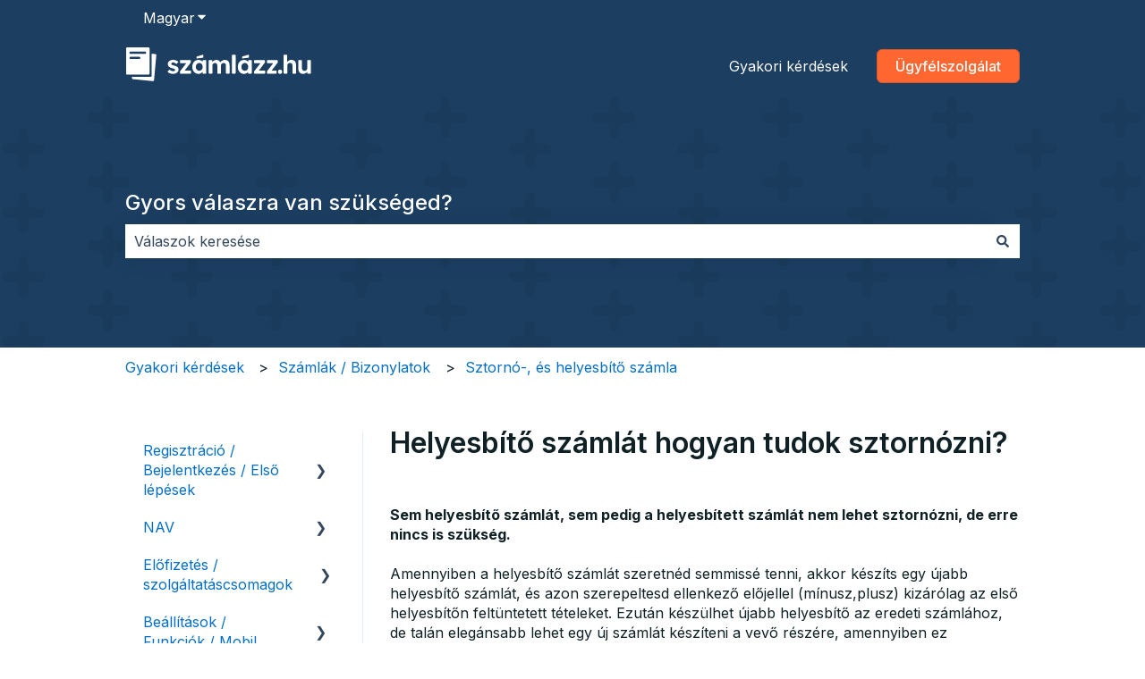

--- FILE ---
content_type: image/svg+xml
request_url: https://tudastar.szamlazz.hu/hubfs/szlahu-logo-colored.svg
body_size: 4196
content:
<svg width="166" height="32" viewBox="0 0 166 32" fill="none" xmlns="http://www.w3.org/2000/svg">
<g clip-path="url(#clip0_4239_2137)">
<path d="M46.7865 18.6508C46.4815 18.3308 46.074 18.0483 45.564 17.8058C45.054 17.5633 44.434 17.3408 43.7015 17.1433C43.139 16.9908 42.6915 16.8533 42.364 16.7308C42.0365 16.6083 41.789 16.5033 41.6215 16.4108C41.469 16.3033 41.3515 16.1758 41.2665 16.0233C41.1815 15.8708 41.1415 15.7108 41.1415 15.5433C41.1415 15.3758 41.1765 15.2233 41.244 15.0858C41.3115 14.9483 41.414 14.8308 41.5515 14.7308C41.689 14.6308 41.859 14.5583 42.0665 14.5133C42.2715 14.4683 42.504 14.4458 42.764 14.4458C43.054 14.4458 43.3815 14.5058 43.7465 14.6283C44.1115 14.7508 44.4665 14.9183 44.809 15.1308C45.039 15.2758 45.2565 15.4283 45.454 15.5933C45.6165 15.7258 45.854 15.7083 45.994 15.5508L47.2065 14.2108C47.3565 14.0458 47.3415 13.7908 47.174 13.6458C46.864 13.3783 46.5165 13.1383 46.134 12.9283C45.624 12.6458 45.0715 12.4283 44.4765 12.2783C43.8815 12.1258 43.2715 12.0508 42.649 12.0508C42.0265 12.0508 41.429 12.1383 40.8665 12.3133C40.3015 12.4883 39.804 12.7358 39.369 13.0558C38.934 13.3758 38.5965 13.7608 38.3515 14.2108C38.1065 14.6608 37.9865 15.1583 37.9865 15.7083C37.9865 16.1658 38.059 16.5808 38.204 16.9533C38.349 17.3258 38.559 17.6733 38.8315 17.9933C39.1515 18.3283 39.5815 18.6283 40.1215 18.8958C40.6615 19.1633 41.3215 19.3958 42.099 19.5933C42.6015 19.7308 43.014 19.8558 43.334 19.9708C43.654 20.0858 43.889 20.1883 44.0415 20.2783C44.3165 20.4608 44.4515 20.7208 44.4515 21.0558C44.4515 21.2233 44.4165 21.3783 44.349 21.5233C44.2815 21.6683 44.1765 21.7908 44.0415 21.8883C43.904 21.9883 43.7415 22.0633 43.5515 22.1158C43.3615 22.1683 43.1515 22.1958 42.924 22.1958C42.344 22.1958 41.7665 22.0858 41.1865 21.8633C40.709 21.6808 40.274 21.4033 39.879 21.0308C39.734 20.8933 39.5065 20.8858 39.3515 21.0158L37.904 22.2508C37.7315 22.3983 37.7165 22.6633 37.874 22.8258C38.3665 23.3333 38.979 23.7433 39.7115 24.0558C40.5865 24.4283 41.589 24.6158 42.7165 24.6158C43.6315 24.6158 44.454 24.4483 45.184 24.1133C45.9165 23.7783 46.489 23.3208 46.909 22.7433C47.329 22.1658 47.5365 21.5008 47.5365 20.7558C47.5365 20.3308 47.4765 19.9408 47.354 19.5908C47.2315 19.2408 47.0415 18.9283 46.7815 18.6533L46.7865 18.6508Z" fill="#1B2C32"/>
<path d="M58.4494 21.7131H52.9694L58.4569 14.4581C58.4844 14.4206 58.4994 14.3756 58.4994 14.3306V12.5106C58.4994 12.3931 58.4044 12.3006 58.2894 12.3006H49.0694C48.9519 12.3006 48.8594 12.3956 48.8594 12.5106V14.7631C48.8594 14.8806 48.9544 14.9731 49.0694 14.9731H54.5294L48.9019 22.2731C48.8744 22.3106 48.8594 22.3556 48.8594 22.4006V24.1756C48.8594 24.2931 48.9544 24.3856 49.0694 24.3856H58.4494C58.5669 24.3856 58.6594 24.2906 58.6594 24.1756V21.9231C58.6594 21.8056 58.5644 21.7131 58.4494 21.7131Z" fill="#1B2C32"/>
<path d="M71.8616 12.2979H69.4316C69.2141 12.2979 69.0366 12.4754 69.0366 12.6929V13.8879C68.8041 13.5704 68.5366 13.2829 68.2266 13.0304C67.8541 12.7254 67.4191 12.4854 66.9241 12.3104C66.4291 12.1354 65.8841 12.0479 65.2891 12.0479C64.2391 12.0479 63.3016 12.3154 62.4791 12.8479C61.6566 13.3804 61.0066 14.1204 60.5266 15.0654C60.0466 16.0104 59.8066 17.0904 59.8066 18.3104C59.8066 19.5304 60.0416 20.6104 60.5141 21.5554C60.9866 22.5004 61.6266 23.2454 62.4341 23.7954C63.2416 24.3429 64.1491 24.6179 65.1541 24.6179C65.7166 24.6179 66.2516 24.5303 66.7541 24.3553C67.2566 24.1803 67.7091 23.9428 68.1141 23.6478C68.4541 23.3978 68.7466 23.1154 68.9941 22.8054V23.9954C68.9941 24.2129 69.1716 24.3903 69.3891 24.3903H71.8666C72.0841 24.3903 72.2616 24.2129 72.2616 23.9954V12.6979C72.2616 12.4804 72.0841 12.3029 71.8666 12.3029L71.8616 12.2979ZM68.7041 20.1454C68.4516 20.6704 68.0991 21.0779 67.6416 21.3679C67.1841 21.6579 66.6516 21.8029 66.0416 21.8029C65.4316 21.8029 64.9266 21.6579 64.4766 21.3679C64.0266 21.0779 63.6741 20.6704 63.4141 20.1454C63.1541 19.6204 63.0266 19.0079 63.0266 18.3054C63.0266 17.6029 63.1566 17.0179 63.4141 16.5004C63.6741 15.9829 64.0266 15.5754 64.4766 15.2779C64.9266 14.9804 65.4466 14.8329 66.0416 14.8329C66.6366 14.8329 67.1841 14.9804 67.6416 15.2779C68.0991 15.5754 68.4516 15.9829 68.7041 16.5004C68.9541 17.0179 69.0816 17.6204 69.0816 18.3054C69.0816 18.9904 68.9566 19.6204 68.7041 20.1454Z" fill="#1B2C32"/>
<path d="M91.2089 12.6304C90.5839 12.2579 89.7989 12.0704 88.8564 12.0704C88.4614 12.0704 88.0564 12.1304 87.6464 12.2529C87.2339 12.3754 86.8389 12.5429 86.4589 12.7554C86.0789 12.9679 85.7339 13.2279 85.4314 13.5329C85.1864 13.7779 84.9789 14.0429 84.8014 14.3254C84.6339 13.9204 84.4339 13.5754 84.1964 13.2929C83.8464 12.8754 83.4189 12.5654 82.9164 12.3679C82.4139 12.1704 81.8489 12.0704 81.2264 12.0704C80.8139 12.0704 80.4039 12.1354 79.9914 12.2654C79.5789 12.3954 79.1914 12.5729 78.8264 12.8029C78.4614 13.0304 78.1364 13.3054 77.8564 13.6254C77.7789 13.7129 77.7089 13.8029 77.6414 13.8929L77.6064 12.6829C77.5989 12.4704 77.4239 12.3004 77.2114 12.3004H74.8589C74.6414 12.3004 74.4639 12.4779 74.4639 12.6954V23.9929C74.4639 24.2104 74.6414 24.3879 74.8589 24.3879H77.3364C77.5539 24.3879 77.7314 24.2104 77.7314 23.9929V17.1454C77.7314 16.8254 77.7914 16.5279 77.9139 16.2554C78.0364 15.9804 78.2039 15.7404 78.4164 15.5354C78.6289 15.3304 78.8839 15.1704 79.1814 15.0554C79.4789 14.9404 79.8014 14.8829 80.1514 14.8829C80.5764 14.8829 80.9364 14.9754 81.2264 15.1579C81.5164 15.3404 81.7364 15.6104 81.8889 15.9679C82.0414 16.3254 82.1164 16.7554 82.1164 17.2579V23.9904C82.1164 24.2079 82.2939 24.3854 82.5114 24.3854H84.9889C85.2064 24.3854 85.3839 24.2079 85.3839 23.9904V17.1654C85.3839 16.8454 85.4439 16.5454 85.5664 16.2629C85.6889 15.9804 85.8589 15.7379 86.0814 15.5329C86.3014 15.3279 86.5614 15.1679 86.8589 15.0529C87.1564 14.9379 87.4789 14.8804 87.8314 14.8804C88.2889 14.8804 88.6614 14.9679 88.9514 15.1429C89.2414 15.3179 89.4614 15.5804 89.6139 15.9304C89.7664 16.2804 89.8414 16.7304 89.8414 17.2779V23.9879C89.8414 24.2054 90.0189 24.3829 90.2364 24.3829H92.6914C92.9089 24.3829 93.0864 24.2054 93.0864 23.9879V17.0479C93.0864 15.9654 92.9289 15.0529 92.6189 14.3054C92.3064 13.5604 91.8389 13.0004 91.2139 12.6254L91.2089 12.6304Z" fill="#1B2C32"/>
<path d="M95.6161 7.47815H98.0711C98.2886 7.47815 98.4661 7.65565 98.4661 7.87315V23.9906C98.4661 24.2081 98.2886 24.3856 98.0711 24.3856H95.6186C95.4011 24.3856 95.2236 24.2081 95.2236 23.9906V7.87315C95.2236 7.65565 95.4011 7.47815 95.6186 7.47815H95.6161Z" fill="#1B2C32"/>
<path d="M124.426 21.7131H119.131L124.581 14.5081C124.634 14.4406 124.661 14.3556 124.661 14.2706V12.6956C124.661 12.4781 124.484 12.3006 124.266 12.3006H115.414C115.196 12.3006 115.019 12.4781 115.019 12.6956V14.5781C115.019 14.7956 115.196 14.9731 115.414 14.9731H120.689L115.101 22.2231C115.049 22.2931 115.019 22.3781 115.019 22.4656V23.9931C115.019 24.2106 115.196 24.3881 115.414 24.3881H124.426C124.644 24.3881 124.821 24.2106 124.821 23.9931V22.1106C124.821 21.8931 124.644 21.7156 124.426 21.7156V21.7131Z" fill="#1B2C32"/>
<path d="M135.692 12.2984H126.839C126.622 12.2984 126.444 12.4759 126.444 12.6934V14.5759C126.444 14.7934 126.622 14.9709 126.839 14.9709H132.114L126.527 22.2209C126.474 22.2909 126.444 22.3759 126.444 22.4634V23.9909C126.444 24.2084 126.622 24.3859 126.839 24.3859H134.622C134.839 24.3859 135.017 24.2084 135.017 23.9909V22.1084C135.014 21.8909 134.837 21.7134 134.619 21.7134H130.557L136.007 14.5084C136.059 14.4409 136.087 14.3559 136.087 14.2709V12.6959C136.087 12.4784 135.909 12.3009 135.692 12.3009V12.2984Z" fill="#1B2C32"/>
<path d="M138.169 20.7751C137.621 20.7751 137.174 20.9551 136.831 21.3126C136.489 21.6701 136.316 22.1326 136.316 22.6951C136.316 23.3201 136.476 23.8001 136.796 24.1351C137.116 24.4701 137.574 24.6376 138.166 24.6376C138.714 24.6376 139.156 24.4576 139.491 24.1001C139.826 23.7426 139.994 23.2751 139.994 22.6951C139.994 22.0851 139.834 21.6126 139.514 21.2776C139.194 20.9426 138.744 20.7751 138.166 20.7751H138.169Z" fill="#1B2C32"/>
<path d="M150.554 12.5956C149.937 12.2306 149.172 12.0481 148.257 12.0481C147.587 12.0481 146.947 12.1856 146.337 12.4606C145.727 12.7356 145.207 13.0956 144.772 13.5456C144.677 13.6431 144.592 13.7431 144.509 13.8456V7.87315C144.509 7.65565 144.332 7.47815 144.114 7.47815H141.707C141.489 7.47815 141.312 7.65565 141.312 7.87315V23.9906C141.312 24.2081 141.489 24.3856 141.707 24.3856H144.162C144.379 24.3856 144.557 24.2081 144.557 23.9906V17.1206C144.557 16.8006 144.622 16.5031 144.752 16.2306C144.882 15.9556 145.057 15.7131 145.277 15.5006C145.497 15.2881 145.764 15.1231 146.077 15.0081C146.389 14.8931 146.727 14.8356 147.094 14.8356C147.552 14.8206 147.937 14.8956 148.249 15.0631C148.562 15.2306 148.794 15.4981 148.947 15.8631C149.099 16.2281 149.174 16.6856 149.174 17.2331V23.9906C149.174 24.2081 149.352 24.3856 149.569 24.3856H152.024C152.242 24.3856 152.419 24.2081 152.419 23.9906V16.9831C152.419 15.9006 152.262 14.9906 151.952 14.2531C151.639 13.5156 151.174 12.9631 150.557 12.5956H150.554Z" fill="#1B2C32"/>
<path d="M165.384 12.2984H162.579C162.457 12.2984 162.359 12.3959 162.359 12.5184V19.5409C162.359 19.8759 162.299 20.1884 162.177 20.4784C162.054 20.7684 161.884 21.0184 161.662 21.2334C161.442 21.4459 161.182 21.6109 160.884 21.7259C160.587 21.8409 160.264 21.8984 159.914 21.8984C159.427 21.8984 159.014 21.7909 158.679 21.5784C158.344 21.3659 158.084 21.0559 157.902 20.6534C157.719 20.2509 157.627 19.7734 157.627 19.2259V12.5234C157.627 12.4009 157.529 12.3034 157.407 12.3034H154.602C154.479 12.3034 154.382 12.4009 154.382 12.5234V19.7534C154.382 20.7734 154.554 21.6459 154.897 22.3684C155.239 23.0909 155.727 23.6484 156.359 24.0359C156.992 24.4234 157.749 24.6184 158.632 24.6184C159.317 24.6184 159.957 24.4884 160.552 24.2309C161.147 23.9709 161.657 23.6134 162.082 23.1559C162.212 23.0159 162.332 22.8684 162.439 22.7184L162.507 24.1809C162.512 24.2984 162.609 24.3909 162.727 24.3909H165.382C165.504 24.3909 165.602 24.2934 165.602 24.1709V12.5234C165.602 12.4009 165.504 12.3034 165.382 12.3034L165.384 12.2984Z" fill="#1B2C32"/>
<path d="M104.519 10.8054L110.132 10.0704C110.227 10.0554 110.297 9.97287 110.299 9.87787L110.319 7.56287C110.319 7.42537 110.184 7.32787 110.054 7.37537L104.419 9.03037C104.344 9.05787 104.294 9.12537 104.289 9.20537V10.6004C104.282 10.7254 104.394 10.8279 104.517 10.8079L104.519 10.8054Z" fill="#1B2C32"/>
<path d="M63.9212 10.8054L69.5362 10.0704C69.6312 10.0554 69.7012 9.97287 69.7037 9.87787L69.7237 7.56287C69.7237 7.42537 69.5887 7.32787 69.4587 7.37537L63.8237 9.03037C63.7487 9.05787 63.6987 9.12537 63.6937 9.20537V10.6004C63.6862 10.7254 63.7987 10.8279 63.9212 10.8079V10.8054Z" fill="#1B2C32"/>
<path d="M112.482 12.3204H110.052C109.834 12.3204 109.657 12.4979 109.657 12.7154V13.9104C109.424 13.5929 109.157 13.3054 108.847 13.0529C108.474 12.7479 108.039 12.5079 107.544 12.3329C107.049 12.1579 106.504 12.0704 105.909 12.0704C104.859 12.0704 103.922 12.3379 103.099 12.8704C102.277 13.4029 101.627 14.1429 101.147 15.0879C100.667 16.0329 100.427 17.1129 100.427 18.3329C100.427 19.5529 100.662 20.6329 101.134 21.5779C101.607 22.5229 102.247 23.2679 103.054 23.8179C103.862 24.3654 104.769 24.6404 105.774 24.6404C106.337 24.6404 106.872 24.5529 107.374 24.3779C107.877 24.2029 108.329 23.9654 108.734 23.6704C109.074 23.4204 109.367 23.1379 109.614 22.8279V24.0179C109.614 24.2354 109.792 24.4129 110.009 24.4129H112.487C112.704 24.4129 112.882 24.2354 112.882 24.0179V12.7204C112.882 12.5029 112.704 12.3254 112.487 12.3254L112.482 12.3204ZM109.324 20.1679C109.072 20.6929 108.719 21.1004 108.262 21.3904C107.804 21.6804 107.272 21.8254 106.662 21.8254C106.052 21.8254 105.547 21.6804 105.097 21.3904C104.647 21.1004 104.294 20.6929 104.034 20.1679C103.774 19.6429 103.647 19.0304 103.647 18.3279C103.647 17.6254 103.777 17.0404 104.034 16.5229C104.294 16.0054 104.647 15.5979 105.097 15.3004C105.547 15.0029 106.067 14.8554 106.662 14.8554C107.257 14.8554 107.804 15.0029 108.262 15.3004C108.719 15.5979 109.072 16.0054 109.324 16.5229C109.574 17.0404 109.702 17.6429 109.702 18.3279C109.702 19.0129 109.577 19.6429 109.324 20.1679Z" fill="#1B2C32"/>
<path d="M23.5964 6.5573V26.3323C23.5964 26.8298 23.1939 27.2323 22.6964 27.2323H6.05891L5.96141 28.3498C5.91891 28.8398 6.27891 29.2748 6.76891 29.3248L24.6989 31.1348C25.1989 31.1848 25.6414 30.8198 25.6864 30.3198L27.7189 7.8198C27.7639 7.3223 27.3964 6.8848 26.8989 6.8398L23.5939 6.5498L23.5964 6.5573Z" fill="#FF6630"/>
<path d="M0.791016 1.75513V24.3951C0.791016 24.8926 1.19352 25.2951 1.69102 25.2951H20.756C21.2535 25.2951 21.656 24.8926 21.656 24.3951V1.75513C21.656 1.25763 21.2535 0.855133 20.756 0.855133H1.69102C1.19352 0.855133 0.791016 1.25763 0.791016 1.75513ZM13.4135 10.5426C13.4135 10.9426 13.091 11.2651 12.691 11.2651H4.58102C4.18102 11.2651 3.85852 10.9426 3.85852 10.5426V10.0251C3.85852 9.62513 4.18102 9.30263 4.58102 9.30263H12.691C13.091 9.30263 13.4135 9.62513 13.4135 10.0251V10.5426ZM18.616 5.87013C18.616 6.27013 18.2935 6.59263 17.8935 6.59263H4.50351C4.10351 6.59263 3.78102 6.27013 3.78102 5.87013V5.35263C3.78102 4.95263 4.10351 4.63013 4.50351 4.63013H17.8935C18.2935 4.63013 18.616 4.95263 18.616 5.35263V5.87013Z" fill="#FF6630"/>
</g>
<defs>
<clipPath id="clip0_4239_2137">
<rect width="166" height="32" fill="white"/>
</clipPath>
</defs>
</svg>


--- FILE ---
content_type: image/svg+xml
request_url: https://tudastar.szamlazz.hu/hubfs/szlahu-logo-colored.svg
body_size: 4148
content:
<svg width="166" height="32" viewBox="0 0 166 32" fill="none" xmlns="http://www.w3.org/2000/svg">
<g clip-path="url(#clip0_4239_2137)">
<path d="M46.7865 18.6508C46.4815 18.3308 46.074 18.0483 45.564 17.8058C45.054 17.5633 44.434 17.3408 43.7015 17.1433C43.139 16.9908 42.6915 16.8533 42.364 16.7308C42.0365 16.6083 41.789 16.5033 41.6215 16.4108C41.469 16.3033 41.3515 16.1758 41.2665 16.0233C41.1815 15.8708 41.1415 15.7108 41.1415 15.5433C41.1415 15.3758 41.1765 15.2233 41.244 15.0858C41.3115 14.9483 41.414 14.8308 41.5515 14.7308C41.689 14.6308 41.859 14.5583 42.0665 14.5133C42.2715 14.4683 42.504 14.4458 42.764 14.4458C43.054 14.4458 43.3815 14.5058 43.7465 14.6283C44.1115 14.7508 44.4665 14.9183 44.809 15.1308C45.039 15.2758 45.2565 15.4283 45.454 15.5933C45.6165 15.7258 45.854 15.7083 45.994 15.5508L47.2065 14.2108C47.3565 14.0458 47.3415 13.7908 47.174 13.6458C46.864 13.3783 46.5165 13.1383 46.134 12.9283C45.624 12.6458 45.0715 12.4283 44.4765 12.2783C43.8815 12.1258 43.2715 12.0508 42.649 12.0508C42.0265 12.0508 41.429 12.1383 40.8665 12.3133C40.3015 12.4883 39.804 12.7358 39.369 13.0558C38.934 13.3758 38.5965 13.7608 38.3515 14.2108C38.1065 14.6608 37.9865 15.1583 37.9865 15.7083C37.9865 16.1658 38.059 16.5808 38.204 16.9533C38.349 17.3258 38.559 17.6733 38.8315 17.9933C39.1515 18.3283 39.5815 18.6283 40.1215 18.8958C40.6615 19.1633 41.3215 19.3958 42.099 19.5933C42.6015 19.7308 43.014 19.8558 43.334 19.9708C43.654 20.0858 43.889 20.1883 44.0415 20.2783C44.3165 20.4608 44.4515 20.7208 44.4515 21.0558C44.4515 21.2233 44.4165 21.3783 44.349 21.5233C44.2815 21.6683 44.1765 21.7908 44.0415 21.8883C43.904 21.9883 43.7415 22.0633 43.5515 22.1158C43.3615 22.1683 43.1515 22.1958 42.924 22.1958C42.344 22.1958 41.7665 22.0858 41.1865 21.8633C40.709 21.6808 40.274 21.4033 39.879 21.0308C39.734 20.8933 39.5065 20.8858 39.3515 21.0158L37.904 22.2508C37.7315 22.3983 37.7165 22.6633 37.874 22.8258C38.3665 23.3333 38.979 23.7433 39.7115 24.0558C40.5865 24.4283 41.589 24.6158 42.7165 24.6158C43.6315 24.6158 44.454 24.4483 45.184 24.1133C45.9165 23.7783 46.489 23.3208 46.909 22.7433C47.329 22.1658 47.5365 21.5008 47.5365 20.7558C47.5365 20.3308 47.4765 19.9408 47.354 19.5908C47.2315 19.2408 47.0415 18.9283 46.7815 18.6533L46.7865 18.6508Z" fill="#1B2C32"/>
<path d="M58.4494 21.7131H52.9694L58.4569 14.4581C58.4844 14.4206 58.4994 14.3756 58.4994 14.3306V12.5106C58.4994 12.3931 58.4044 12.3006 58.2894 12.3006H49.0694C48.9519 12.3006 48.8594 12.3956 48.8594 12.5106V14.7631C48.8594 14.8806 48.9544 14.9731 49.0694 14.9731H54.5294L48.9019 22.2731C48.8744 22.3106 48.8594 22.3556 48.8594 22.4006V24.1756C48.8594 24.2931 48.9544 24.3856 49.0694 24.3856H58.4494C58.5669 24.3856 58.6594 24.2906 58.6594 24.1756V21.9231C58.6594 21.8056 58.5644 21.7131 58.4494 21.7131Z" fill="#1B2C32"/>
<path d="M71.8616 12.2979H69.4316C69.2141 12.2979 69.0366 12.4754 69.0366 12.6929V13.8879C68.8041 13.5704 68.5366 13.2829 68.2266 13.0304C67.8541 12.7254 67.4191 12.4854 66.9241 12.3104C66.4291 12.1354 65.8841 12.0479 65.2891 12.0479C64.2391 12.0479 63.3016 12.3154 62.4791 12.8479C61.6566 13.3804 61.0066 14.1204 60.5266 15.0654C60.0466 16.0104 59.8066 17.0904 59.8066 18.3104C59.8066 19.5304 60.0416 20.6104 60.5141 21.5554C60.9866 22.5004 61.6266 23.2454 62.4341 23.7954C63.2416 24.3429 64.1491 24.6179 65.1541 24.6179C65.7166 24.6179 66.2516 24.5303 66.7541 24.3553C67.2566 24.1803 67.7091 23.9428 68.1141 23.6478C68.4541 23.3978 68.7466 23.1154 68.9941 22.8054V23.9954C68.9941 24.2129 69.1716 24.3903 69.3891 24.3903H71.8666C72.0841 24.3903 72.2616 24.2129 72.2616 23.9954V12.6979C72.2616 12.4804 72.0841 12.3029 71.8666 12.3029L71.8616 12.2979ZM68.7041 20.1454C68.4516 20.6704 68.0991 21.0779 67.6416 21.3679C67.1841 21.6579 66.6516 21.8029 66.0416 21.8029C65.4316 21.8029 64.9266 21.6579 64.4766 21.3679C64.0266 21.0779 63.6741 20.6704 63.4141 20.1454C63.1541 19.6204 63.0266 19.0079 63.0266 18.3054C63.0266 17.6029 63.1566 17.0179 63.4141 16.5004C63.6741 15.9829 64.0266 15.5754 64.4766 15.2779C64.9266 14.9804 65.4466 14.8329 66.0416 14.8329C66.6366 14.8329 67.1841 14.9804 67.6416 15.2779C68.0991 15.5754 68.4516 15.9829 68.7041 16.5004C68.9541 17.0179 69.0816 17.6204 69.0816 18.3054C69.0816 18.9904 68.9566 19.6204 68.7041 20.1454Z" fill="#1B2C32"/>
<path d="M91.2089 12.6304C90.5839 12.2579 89.7989 12.0704 88.8564 12.0704C88.4614 12.0704 88.0564 12.1304 87.6464 12.2529C87.2339 12.3754 86.8389 12.5429 86.4589 12.7554C86.0789 12.9679 85.7339 13.2279 85.4314 13.5329C85.1864 13.7779 84.9789 14.0429 84.8014 14.3254C84.6339 13.9204 84.4339 13.5754 84.1964 13.2929C83.8464 12.8754 83.4189 12.5654 82.9164 12.3679C82.4139 12.1704 81.8489 12.0704 81.2264 12.0704C80.8139 12.0704 80.4039 12.1354 79.9914 12.2654C79.5789 12.3954 79.1914 12.5729 78.8264 12.8029C78.4614 13.0304 78.1364 13.3054 77.8564 13.6254C77.7789 13.7129 77.7089 13.8029 77.6414 13.8929L77.6064 12.6829C77.5989 12.4704 77.4239 12.3004 77.2114 12.3004H74.8589C74.6414 12.3004 74.4639 12.4779 74.4639 12.6954V23.9929C74.4639 24.2104 74.6414 24.3879 74.8589 24.3879H77.3364C77.5539 24.3879 77.7314 24.2104 77.7314 23.9929V17.1454C77.7314 16.8254 77.7914 16.5279 77.9139 16.2554C78.0364 15.9804 78.2039 15.7404 78.4164 15.5354C78.6289 15.3304 78.8839 15.1704 79.1814 15.0554C79.4789 14.9404 79.8014 14.8829 80.1514 14.8829C80.5764 14.8829 80.9364 14.9754 81.2264 15.1579C81.5164 15.3404 81.7364 15.6104 81.8889 15.9679C82.0414 16.3254 82.1164 16.7554 82.1164 17.2579V23.9904C82.1164 24.2079 82.2939 24.3854 82.5114 24.3854H84.9889C85.2064 24.3854 85.3839 24.2079 85.3839 23.9904V17.1654C85.3839 16.8454 85.4439 16.5454 85.5664 16.2629C85.6889 15.9804 85.8589 15.7379 86.0814 15.5329C86.3014 15.3279 86.5614 15.1679 86.8589 15.0529C87.1564 14.9379 87.4789 14.8804 87.8314 14.8804C88.2889 14.8804 88.6614 14.9679 88.9514 15.1429C89.2414 15.3179 89.4614 15.5804 89.6139 15.9304C89.7664 16.2804 89.8414 16.7304 89.8414 17.2779V23.9879C89.8414 24.2054 90.0189 24.3829 90.2364 24.3829H92.6914C92.9089 24.3829 93.0864 24.2054 93.0864 23.9879V17.0479C93.0864 15.9654 92.9289 15.0529 92.6189 14.3054C92.3064 13.5604 91.8389 13.0004 91.2139 12.6254L91.2089 12.6304Z" fill="#1B2C32"/>
<path d="M95.6161 7.47815H98.0711C98.2886 7.47815 98.4661 7.65565 98.4661 7.87315V23.9906C98.4661 24.2081 98.2886 24.3856 98.0711 24.3856H95.6186C95.4011 24.3856 95.2236 24.2081 95.2236 23.9906V7.87315C95.2236 7.65565 95.4011 7.47815 95.6186 7.47815H95.6161Z" fill="#1B2C32"/>
<path d="M124.426 21.7131H119.131L124.581 14.5081C124.634 14.4406 124.661 14.3556 124.661 14.2706V12.6956C124.661 12.4781 124.484 12.3006 124.266 12.3006H115.414C115.196 12.3006 115.019 12.4781 115.019 12.6956V14.5781C115.019 14.7956 115.196 14.9731 115.414 14.9731H120.689L115.101 22.2231C115.049 22.2931 115.019 22.3781 115.019 22.4656V23.9931C115.019 24.2106 115.196 24.3881 115.414 24.3881H124.426C124.644 24.3881 124.821 24.2106 124.821 23.9931V22.1106C124.821 21.8931 124.644 21.7156 124.426 21.7156V21.7131Z" fill="#1B2C32"/>
<path d="M135.692 12.2984H126.839C126.622 12.2984 126.444 12.4759 126.444 12.6934V14.5759C126.444 14.7934 126.622 14.9709 126.839 14.9709H132.114L126.527 22.2209C126.474 22.2909 126.444 22.3759 126.444 22.4634V23.9909C126.444 24.2084 126.622 24.3859 126.839 24.3859H134.622C134.839 24.3859 135.017 24.2084 135.017 23.9909V22.1084C135.014 21.8909 134.837 21.7134 134.619 21.7134H130.557L136.007 14.5084C136.059 14.4409 136.087 14.3559 136.087 14.2709V12.6959C136.087 12.4784 135.909 12.3009 135.692 12.3009V12.2984Z" fill="#1B2C32"/>
<path d="M138.169 20.7751C137.621 20.7751 137.174 20.9551 136.831 21.3126C136.489 21.6701 136.316 22.1326 136.316 22.6951C136.316 23.3201 136.476 23.8001 136.796 24.1351C137.116 24.4701 137.574 24.6376 138.166 24.6376C138.714 24.6376 139.156 24.4576 139.491 24.1001C139.826 23.7426 139.994 23.2751 139.994 22.6951C139.994 22.0851 139.834 21.6126 139.514 21.2776C139.194 20.9426 138.744 20.7751 138.166 20.7751H138.169Z" fill="#1B2C32"/>
<path d="M150.554 12.5956C149.937 12.2306 149.172 12.0481 148.257 12.0481C147.587 12.0481 146.947 12.1856 146.337 12.4606C145.727 12.7356 145.207 13.0956 144.772 13.5456C144.677 13.6431 144.592 13.7431 144.509 13.8456V7.87315C144.509 7.65565 144.332 7.47815 144.114 7.47815H141.707C141.489 7.47815 141.312 7.65565 141.312 7.87315V23.9906C141.312 24.2081 141.489 24.3856 141.707 24.3856H144.162C144.379 24.3856 144.557 24.2081 144.557 23.9906V17.1206C144.557 16.8006 144.622 16.5031 144.752 16.2306C144.882 15.9556 145.057 15.7131 145.277 15.5006C145.497 15.2881 145.764 15.1231 146.077 15.0081C146.389 14.8931 146.727 14.8356 147.094 14.8356C147.552 14.8206 147.937 14.8956 148.249 15.0631C148.562 15.2306 148.794 15.4981 148.947 15.8631C149.099 16.2281 149.174 16.6856 149.174 17.2331V23.9906C149.174 24.2081 149.352 24.3856 149.569 24.3856H152.024C152.242 24.3856 152.419 24.2081 152.419 23.9906V16.9831C152.419 15.9006 152.262 14.9906 151.952 14.2531C151.639 13.5156 151.174 12.9631 150.557 12.5956H150.554Z" fill="#1B2C32"/>
<path d="M165.384 12.2984H162.579C162.457 12.2984 162.359 12.3959 162.359 12.5184V19.5409C162.359 19.8759 162.299 20.1884 162.177 20.4784C162.054 20.7684 161.884 21.0184 161.662 21.2334C161.442 21.4459 161.182 21.6109 160.884 21.7259C160.587 21.8409 160.264 21.8984 159.914 21.8984C159.427 21.8984 159.014 21.7909 158.679 21.5784C158.344 21.3659 158.084 21.0559 157.902 20.6534C157.719 20.2509 157.627 19.7734 157.627 19.2259V12.5234C157.627 12.4009 157.529 12.3034 157.407 12.3034H154.602C154.479 12.3034 154.382 12.4009 154.382 12.5234V19.7534C154.382 20.7734 154.554 21.6459 154.897 22.3684C155.239 23.0909 155.727 23.6484 156.359 24.0359C156.992 24.4234 157.749 24.6184 158.632 24.6184C159.317 24.6184 159.957 24.4884 160.552 24.2309C161.147 23.9709 161.657 23.6134 162.082 23.1559C162.212 23.0159 162.332 22.8684 162.439 22.7184L162.507 24.1809C162.512 24.2984 162.609 24.3909 162.727 24.3909H165.382C165.504 24.3909 165.602 24.2934 165.602 24.1709V12.5234C165.602 12.4009 165.504 12.3034 165.382 12.3034L165.384 12.2984Z" fill="#1B2C32"/>
<path d="M104.519 10.8054L110.132 10.0704C110.227 10.0554 110.297 9.97287 110.299 9.87787L110.319 7.56287C110.319 7.42537 110.184 7.32787 110.054 7.37537L104.419 9.03037C104.344 9.05787 104.294 9.12537 104.289 9.20537V10.6004C104.282 10.7254 104.394 10.8279 104.517 10.8079L104.519 10.8054Z" fill="#1B2C32"/>
<path d="M63.9212 10.8054L69.5362 10.0704C69.6312 10.0554 69.7012 9.97287 69.7037 9.87787L69.7237 7.56287C69.7237 7.42537 69.5887 7.32787 69.4587 7.37537L63.8237 9.03037C63.7487 9.05787 63.6987 9.12537 63.6937 9.20537V10.6004C63.6862 10.7254 63.7987 10.8279 63.9212 10.8079V10.8054Z" fill="#1B2C32"/>
<path d="M112.482 12.3204H110.052C109.834 12.3204 109.657 12.4979 109.657 12.7154V13.9104C109.424 13.5929 109.157 13.3054 108.847 13.0529C108.474 12.7479 108.039 12.5079 107.544 12.3329C107.049 12.1579 106.504 12.0704 105.909 12.0704C104.859 12.0704 103.922 12.3379 103.099 12.8704C102.277 13.4029 101.627 14.1429 101.147 15.0879C100.667 16.0329 100.427 17.1129 100.427 18.3329C100.427 19.5529 100.662 20.6329 101.134 21.5779C101.607 22.5229 102.247 23.2679 103.054 23.8179C103.862 24.3654 104.769 24.6404 105.774 24.6404C106.337 24.6404 106.872 24.5529 107.374 24.3779C107.877 24.2029 108.329 23.9654 108.734 23.6704C109.074 23.4204 109.367 23.1379 109.614 22.8279V24.0179C109.614 24.2354 109.792 24.4129 110.009 24.4129H112.487C112.704 24.4129 112.882 24.2354 112.882 24.0179V12.7204C112.882 12.5029 112.704 12.3254 112.487 12.3254L112.482 12.3204ZM109.324 20.1679C109.072 20.6929 108.719 21.1004 108.262 21.3904C107.804 21.6804 107.272 21.8254 106.662 21.8254C106.052 21.8254 105.547 21.6804 105.097 21.3904C104.647 21.1004 104.294 20.6929 104.034 20.1679C103.774 19.6429 103.647 19.0304 103.647 18.3279C103.647 17.6254 103.777 17.0404 104.034 16.5229C104.294 16.0054 104.647 15.5979 105.097 15.3004C105.547 15.0029 106.067 14.8554 106.662 14.8554C107.257 14.8554 107.804 15.0029 108.262 15.3004C108.719 15.5979 109.072 16.0054 109.324 16.5229C109.574 17.0404 109.702 17.6429 109.702 18.3279C109.702 19.0129 109.577 19.6429 109.324 20.1679Z" fill="#1B2C32"/>
<path d="M23.5964 6.5573V26.3323C23.5964 26.8298 23.1939 27.2323 22.6964 27.2323H6.05891L5.96141 28.3498C5.91891 28.8398 6.27891 29.2748 6.76891 29.3248L24.6989 31.1348C25.1989 31.1848 25.6414 30.8198 25.6864 30.3198L27.7189 7.8198C27.7639 7.3223 27.3964 6.8848 26.8989 6.8398L23.5939 6.5498L23.5964 6.5573Z" fill="#FF6630"/>
<path d="M0.791016 1.75513V24.3951C0.791016 24.8926 1.19352 25.2951 1.69102 25.2951H20.756C21.2535 25.2951 21.656 24.8926 21.656 24.3951V1.75513C21.656 1.25763 21.2535 0.855133 20.756 0.855133H1.69102C1.19352 0.855133 0.791016 1.25763 0.791016 1.75513ZM13.4135 10.5426C13.4135 10.9426 13.091 11.2651 12.691 11.2651H4.58102C4.18102 11.2651 3.85852 10.9426 3.85852 10.5426V10.0251C3.85852 9.62513 4.18102 9.30263 4.58102 9.30263H12.691C13.091 9.30263 13.4135 9.62513 13.4135 10.0251V10.5426ZM18.616 5.87013C18.616 6.27013 18.2935 6.59263 17.8935 6.59263H4.50351C4.10351 6.59263 3.78102 6.27013 3.78102 5.87013V5.35263C3.78102 4.95263 4.10351 4.63013 4.50351 4.63013H17.8935C18.2935 4.63013 18.616 4.95263 18.616 5.35263V5.87013Z" fill="#FF6630"/>
</g>
<defs>
<clipPath id="clip0_4239_2137">
<rect width="166" height="32" fill="white"/>
</clipPath>
</defs>
</svg>


--- FILE ---
content_type: image/svg+xml
request_url: https://tudastar.szamlazz.hu/hubfs/szlahu-logo-white-1.svg
body_size: 4360
content:
<svg width="166" height="32" viewBox="0 0 166 32" fill="none" xmlns="http://www.w3.org/2000/svg">
<g clip-path="url(#clip0_4238_2278)">
<path d="M46.7865 18.6508C46.4815 18.3308 46.074 18.0483 45.564 17.8058C45.054 17.5633 44.434 17.3408 43.7015 17.1433C43.139 16.9908 42.6915 16.8533 42.364 16.7308C42.0365 16.6083 41.789 16.5033 41.6215 16.4108C41.469 16.3033 41.3515 16.1758 41.2665 16.0233C41.1815 15.8708 41.1415 15.7108 41.1415 15.5433C41.1415 15.3758 41.1765 15.2233 41.244 15.0858C41.3115 14.9483 41.414 14.8308 41.5515 14.7308C41.689 14.6308 41.859 14.5583 42.0665 14.5133C42.2715 14.4683 42.504 14.4458 42.764 14.4458C43.054 14.4458 43.3815 14.5058 43.7465 14.6283C44.1115 14.7508 44.4665 14.9183 44.809 15.1308C45.039 15.2758 45.2565 15.4283 45.454 15.5933C45.6165 15.7258 45.854 15.7083 45.994 15.5508L47.2065 14.2108C47.3565 14.0458 47.3415 13.7908 47.174 13.6458C46.864 13.3783 46.5165 13.1383 46.134 12.9283C45.624 12.6458 45.0715 12.4283 44.4765 12.2783C43.8815 12.1258 43.2715 12.0508 42.649 12.0508C42.0265 12.0508 41.429 12.1383 40.8665 12.3133C40.3015 12.4883 39.804 12.7358 39.369 13.0558C38.934 13.3758 38.5965 13.7608 38.3515 14.2108C38.1065 14.6608 37.9865 15.1583 37.9865 15.7083C37.9865 16.1658 38.059 16.5808 38.204 16.9533C38.349 17.3258 38.559 17.6733 38.8315 17.9933C39.1515 18.3283 39.5815 18.6283 40.1215 18.8958C40.6615 19.1633 41.3215 19.3958 42.099 19.5933C42.6015 19.7308 43.014 19.8558 43.334 19.9708C43.654 20.0858 43.889 20.1883 44.0415 20.2783C44.3165 20.4608 44.4515 20.7208 44.4515 21.0558C44.4515 21.2233 44.4165 21.3783 44.349 21.5233C44.2815 21.6683 44.1765 21.7908 44.0415 21.8883C43.904 21.9883 43.7415 22.0633 43.5515 22.1158C43.3615 22.1683 43.1515 22.1958 42.924 22.1958C42.344 22.1958 41.7665 22.0858 41.1865 21.8633C40.709 21.6808 40.274 21.4033 39.879 21.0308C39.734 20.8933 39.5065 20.8858 39.3515 21.0158L37.904 22.2508C37.7315 22.3983 37.7165 22.6633 37.874 22.8258C38.3665 23.3333 38.979 23.7433 39.7115 24.0558C40.5865 24.4283 41.589 24.6158 42.7165 24.6158C43.6315 24.6158 44.454 24.4483 45.184 24.1133C45.9165 23.7783 46.489 23.3208 46.909 22.7433C47.329 22.1658 47.5365 21.5008 47.5365 20.7558C47.5365 20.3308 47.4765 19.9408 47.354 19.5908C47.2315 19.2408 47.0415 18.9283 46.7815 18.6533L46.7865 18.6508Z" fill="white"/>
<path d="M58.4494 21.7131H52.9694L58.4569 14.4581C58.4844 14.4206 58.4994 14.3756 58.4994 14.3306V12.5106C58.4994 12.3931 58.4044 12.3006 58.2894 12.3006H49.0694C48.9519 12.3006 48.8594 12.3956 48.8594 12.5106V14.7631C48.8594 14.8806 48.9544 14.9731 49.0694 14.9731H54.5294L48.9019 22.2731C48.8744 22.3106 48.8594 22.3556 48.8594 22.4006V24.1756C48.8594 24.2931 48.9544 24.3856 49.0694 24.3856H58.4494C58.5669 24.3856 58.6594 24.2906 58.6594 24.1756V21.9231C58.6594 21.8056 58.5644 21.7131 58.4494 21.7131Z" fill="white"/>
<path d="M71.8616 12.2979H69.4316C69.2141 12.2979 69.0366 12.4754 69.0366 12.6929V13.8879C68.8041 13.5704 68.5366 13.2829 68.2266 13.0304C67.8541 12.7254 67.4191 12.4854 66.9241 12.3104C66.4291 12.1354 65.8841 12.0479 65.2891 12.0479C64.2391 12.0479 63.3016 12.3154 62.4791 12.8479C61.6566 13.3804 61.0066 14.1204 60.5266 15.0654C60.0466 16.0104 59.8066 17.0904 59.8066 18.3104C59.8066 19.5304 60.0416 20.6104 60.5141 21.5554C60.9866 22.5004 61.6266 23.2454 62.4341 23.7954C63.2416 24.3429 64.1491 24.6179 65.1541 24.6179C65.7166 24.6179 66.2516 24.5303 66.7541 24.3553C67.2566 24.1803 67.7091 23.9428 68.1141 23.6478C68.4541 23.3978 68.7466 23.1154 68.9941 22.8054V23.9954C68.9941 24.2129 69.1716 24.3903 69.3891 24.3903H71.8666C72.0841 24.3903 72.2616 24.2129 72.2616 23.9954V12.6979C72.2616 12.4804 72.0841 12.3029 71.8666 12.3029L71.8616 12.2979ZM68.7041 20.1454C68.4516 20.6704 68.0991 21.0779 67.6416 21.3679C67.1841 21.6579 66.6516 21.8029 66.0416 21.8029C65.4316 21.8029 64.9266 21.6579 64.4766 21.3679C64.0266 21.0779 63.6741 20.6704 63.4141 20.1454C63.1541 19.6204 63.0266 19.0079 63.0266 18.3054C63.0266 17.6029 63.1566 17.0179 63.4141 16.5004C63.6741 15.9829 64.0266 15.5754 64.4766 15.2779C64.9266 14.9804 65.4466 14.8329 66.0416 14.8329C66.6366 14.8329 67.1841 14.9804 67.6416 15.2779C68.0991 15.5754 68.4516 15.9829 68.7041 16.5004C68.9541 17.0179 69.0816 17.6204 69.0816 18.3054C69.0816 18.9904 68.9566 19.6204 68.7041 20.1454Z" fill="white"/>
<path d="M91.2089 12.6304C90.5839 12.2579 89.7989 12.0704 88.8564 12.0704C88.4614 12.0704 88.0564 12.1304 87.6464 12.2529C87.2339 12.3754 86.8389 12.5429 86.4589 12.7554C86.0789 12.9679 85.7339 13.2279 85.4314 13.5329C85.1864 13.7779 84.9789 14.0429 84.8014 14.3254C84.6339 13.9204 84.4339 13.5754 84.1964 13.2929C83.8464 12.8754 83.4189 12.5654 82.9164 12.3679C82.4139 12.1704 81.8489 12.0704 81.2264 12.0704C80.8139 12.0704 80.4039 12.1354 79.9914 12.2654C79.5789 12.3954 79.1914 12.5729 78.8264 12.8029C78.4614 13.0304 78.1364 13.3054 77.8564 13.6254C77.7789 13.7129 77.7089 13.8029 77.6414 13.8929L77.6064 12.6829C77.5989 12.4704 77.4239 12.3004 77.2114 12.3004H74.8589C74.6414 12.3004 74.4639 12.4779 74.4639 12.6954V23.9929C74.4639 24.2104 74.6414 24.3879 74.8589 24.3879H77.3364C77.5539 24.3879 77.7314 24.2104 77.7314 23.9929V17.1454C77.7314 16.8254 77.7914 16.5279 77.9139 16.2554C78.0364 15.9804 78.2039 15.7404 78.4164 15.5354C78.6289 15.3304 78.8839 15.1704 79.1814 15.0554C79.4789 14.9404 79.8014 14.8829 80.1514 14.8829C80.5764 14.8829 80.9364 14.9754 81.2264 15.1579C81.5164 15.3404 81.7364 15.6104 81.8889 15.9679C82.0414 16.3254 82.1164 16.7554 82.1164 17.2579V23.9904C82.1164 24.2079 82.2939 24.3854 82.5114 24.3854H84.9889C85.2064 24.3854 85.3839 24.2079 85.3839 23.9904V17.1654C85.3839 16.8454 85.4439 16.5454 85.5664 16.2629C85.6889 15.9804 85.8589 15.7379 86.0814 15.5329C86.3014 15.3279 86.5614 15.1679 86.8589 15.0529C87.1564 14.9379 87.4789 14.8804 87.8314 14.8804C88.2889 14.8804 88.6614 14.9679 88.9514 15.1429C89.2414 15.3179 89.4614 15.5804 89.6139 15.9304C89.7664 16.2804 89.8414 16.7304 89.8414 17.2779V23.9879C89.8414 24.2054 90.0189 24.3829 90.2364 24.3829H92.6914C92.9089 24.3829 93.0864 24.2054 93.0864 23.9879V17.0479C93.0864 15.9654 92.9289 15.0529 92.6189 14.3054C92.3064 13.5604 91.8389 13.0004 91.2139 12.6254L91.2089 12.6304Z" fill="white"/>
<path d="M95.6161 7.47815H98.0711C98.2886 7.47815 98.4661 7.65565 98.4661 7.87315V23.9906C98.4661 24.2081 98.2886 24.3856 98.0711 24.3856H95.6186C95.4011 24.3856 95.2236 24.2081 95.2236 23.9906V7.87315C95.2236 7.65565 95.4011 7.47815 95.6186 7.47815H95.6161Z" fill="white"/>
<path d="M124.426 21.7131H119.131L124.581 14.5081C124.634 14.4406 124.661 14.3556 124.661 14.2706V12.6956C124.661 12.4781 124.484 12.3006 124.266 12.3006H115.414C115.196 12.3006 115.019 12.4781 115.019 12.6956V14.5781C115.019 14.7956 115.196 14.9731 115.414 14.9731H120.689L115.101 22.2231C115.049 22.2931 115.019 22.3781 115.019 22.4656V23.9931C115.019 24.2106 115.196 24.3881 115.414 24.3881H124.426C124.644 24.3881 124.821 24.2106 124.821 23.9931V22.1106C124.821 21.8931 124.644 21.7156 124.426 21.7156V21.7131Z" fill="white"/>
<path d="M135.692 12.2984H126.839C126.622 12.2984 126.444 12.4759 126.444 12.6934V14.5759C126.444 14.7934 126.622 14.9709 126.839 14.9709H132.114L126.527 22.2209C126.474 22.2909 126.444 22.3759 126.444 22.4634V23.9909C126.444 24.2084 126.622 24.3859 126.839 24.3859H134.622C134.839 24.3859 135.017 24.2084 135.017 23.9909V22.1084C135.014 21.8909 134.837 21.7134 134.619 21.7134H130.557L136.007 14.5084C136.059 14.4409 136.087 14.3559 136.087 14.2709V12.6959C136.087 12.4784 135.909 12.3009 135.692 12.3009V12.2984Z" fill="white"/>
<path d="M138.169 20.7751C137.621 20.7751 137.174 20.9551 136.831 21.3126C136.489 21.6701 136.316 22.1326 136.316 22.6951C136.316 23.3201 136.476 23.8001 136.796 24.1351C137.116 24.4701 137.574 24.6376 138.166 24.6376C138.714 24.6376 139.156 24.4576 139.491 24.1001C139.826 23.7426 139.994 23.2751 139.994 22.6951C139.994 22.0851 139.834 21.6126 139.514 21.2776C139.194 20.9426 138.744 20.7751 138.166 20.7751H138.169Z" fill="white"/>
<path d="M150.554 12.5956C149.937 12.2306 149.172 12.0481 148.257 12.0481C147.587 12.0481 146.947 12.1856 146.337 12.4606C145.727 12.7356 145.207 13.0956 144.772 13.5456C144.677 13.6431 144.592 13.7431 144.509 13.8456V7.87315C144.509 7.65565 144.332 7.47815 144.114 7.47815H141.707C141.489 7.47815 141.312 7.65565 141.312 7.87315V23.9906C141.312 24.2081 141.489 24.3856 141.707 24.3856H144.162C144.379 24.3856 144.557 24.2081 144.557 23.9906V17.1206C144.557 16.8006 144.622 16.5031 144.752 16.2306C144.882 15.9556 145.057 15.7131 145.277 15.5006C145.497 15.2881 145.764 15.1231 146.077 15.0081C146.389 14.8931 146.727 14.8356 147.094 14.8356C147.552 14.8206 147.937 14.8956 148.249 15.0631C148.562 15.2306 148.794 15.4981 148.947 15.8631C149.099 16.2281 149.174 16.6856 149.174 17.2331V23.9906C149.174 24.2081 149.352 24.3856 149.569 24.3856H152.024C152.242 24.3856 152.419 24.2081 152.419 23.9906V16.9831C152.419 15.9006 152.262 14.9906 151.952 14.2531C151.639 13.5156 151.174 12.9631 150.557 12.5956H150.554Z" fill="white"/>
<path d="M165.384 12.2984H162.579C162.457 12.2984 162.359 12.3959 162.359 12.5184V19.5409C162.359 19.8759 162.299 20.1884 162.177 20.4784C162.054 20.7684 161.884 21.0184 161.662 21.2334C161.442 21.4459 161.182 21.6109 160.884 21.7259C160.587 21.8409 160.264 21.8984 159.914 21.8984C159.427 21.8984 159.014 21.7909 158.679 21.5784C158.344 21.3659 158.084 21.0559 157.902 20.6534C157.719 20.2509 157.627 19.7734 157.627 19.2259V12.5234C157.627 12.4009 157.529 12.3034 157.407 12.3034H154.602C154.479 12.3034 154.382 12.4009 154.382 12.5234V19.7534C154.382 20.7734 154.554 21.6459 154.897 22.3684C155.239 23.0909 155.727 23.6484 156.359 24.0359C156.992 24.4234 157.749 24.6184 158.632 24.6184C159.317 24.6184 159.957 24.4884 160.552 24.2309C161.147 23.9709 161.657 23.6134 162.082 23.1559C162.212 23.0159 162.332 22.8684 162.439 22.7184L162.507 24.1809C162.512 24.2984 162.609 24.3909 162.727 24.3909H165.382C165.504 24.3909 165.602 24.2934 165.602 24.1709V12.5234C165.602 12.4009 165.504 12.3034 165.382 12.3034L165.384 12.2984Z" fill="white"/>
<path d="M104.519 10.8054L110.132 10.0704C110.227 10.0554 110.297 9.97287 110.299 9.87787L110.319 7.56287C110.319 7.42537 110.184 7.32787 110.054 7.37537L104.419 9.03037C104.344 9.05787 104.294 9.12537 104.289 9.20537V10.6004C104.282 10.7254 104.394 10.8279 104.517 10.8079L104.519 10.8054Z" fill="white"/>
<path d="M63.9212 10.8054L69.5362 10.0704C69.6312 10.0554 69.7012 9.97287 69.7037 9.87787L69.7237 7.56287C69.7237 7.42537 69.5887 7.32787 69.4587 7.37537L63.8237 9.03037C63.7487 9.05787 63.6987 9.12537 63.6937 9.20537V10.6004C63.6862 10.7254 63.7987 10.8279 63.9212 10.8079V10.8054Z" fill="white"/>
<path d="M112.482 12.3204H110.052C109.834 12.3204 109.657 12.4979 109.657 12.7154V13.9104C109.424 13.5929 109.157 13.3054 108.847 13.0529C108.474 12.7479 108.039 12.5079 107.544 12.3329C107.049 12.1579 106.504 12.0704 105.909 12.0704C104.859 12.0704 103.922 12.3379 103.099 12.8704C102.277 13.4029 101.627 14.1429 101.147 15.0879C100.667 16.0329 100.427 17.1129 100.427 18.3329C100.427 19.5529 100.662 20.6329 101.134 21.5779C101.607 22.5229 102.247 23.2679 103.054 23.8179C103.862 24.3654 104.769 24.6404 105.774 24.6404C106.337 24.6404 106.872 24.5529 107.374 24.3779C107.877 24.2029 108.329 23.9654 108.734 23.6704C109.074 23.4204 109.367 23.1379 109.614 22.8279V24.0179C109.614 24.2354 109.792 24.4129 110.009 24.4129H112.487C112.704 24.4129 112.882 24.2354 112.882 24.0179V12.7204C112.882 12.5029 112.704 12.3254 112.487 12.3254L112.482 12.3204ZM109.324 20.1679C109.072 20.6929 108.719 21.1004 108.262 21.3904C107.804 21.6804 107.272 21.8254 106.662 21.8254C106.052 21.8254 105.547 21.6804 105.097 21.3904C104.647 21.1004 104.294 20.6929 104.034 20.1679C103.774 19.6429 103.647 19.0304 103.647 18.3279C103.647 17.6254 103.777 17.0404 104.034 16.5229C104.294 16.0054 104.647 15.5979 105.097 15.3004C105.547 15.0029 106.067 14.8554 106.662 14.8554C107.257 14.8554 107.804 15.0029 108.262 15.3004C108.719 15.5979 109.072 16.0054 109.324 16.5229C109.574 17.0404 109.702 17.6429 109.702 18.3279C109.702 19.0129 109.577 19.6429 109.324 20.1679Z" fill="white"/>
<path d="M23.5964 6.5573V26.3323C23.5964 26.8298 23.1939 27.2323 22.6964 27.2323H6.05891L5.96141 28.3498C5.91891 28.8398 6.27891 29.2748 6.76891 29.3248L24.6989 31.1348C25.1989 31.1848 25.6414 30.8198 25.6864 30.3198L27.7189 7.8198C27.7639 7.3223 27.3964 6.8848 26.8989 6.8398L23.5939 6.5498L23.5964 6.5573Z" fill="white"/>
<path d="M0.791016 1.75513V24.3951C0.791016 24.8926 1.19352 25.2951 1.69102 25.2951H20.756C21.2535 25.2951 21.656 24.8926 21.656 24.3951V1.75513C21.656 1.25763 21.2535 0.855133 20.756 0.855133H1.69102C1.19352 0.855133 0.791016 1.25763 0.791016 1.75513ZM13.4135 10.5426C13.4135 10.9426 13.091 11.2651 12.691 11.2651H4.58102C4.18102 11.2651 3.85852 10.9426 3.85852 10.5426V10.0251C3.85852 9.62513 4.18102 9.30263 4.58102 9.30263H12.691C13.091 9.30263 13.4135 9.62513 13.4135 10.0251V10.5426ZM18.616 5.87013C18.616 6.27013 18.2935 6.59263 17.8935 6.59263H4.50351C4.10351 6.59263 3.78102 6.27013 3.78102 5.87013V5.35263C3.78102 4.95263 4.10351 4.63013 4.50351 4.63013H17.8935C18.2935 4.63013 18.616 4.95263 18.616 5.35263V5.87013Z" fill="white"/>
</g>
<defs>
<clipPath id="clip0_4238_2278">
<rect width="166" height="32" fill="white"/>
</clipPath>
</defs>
</svg>
